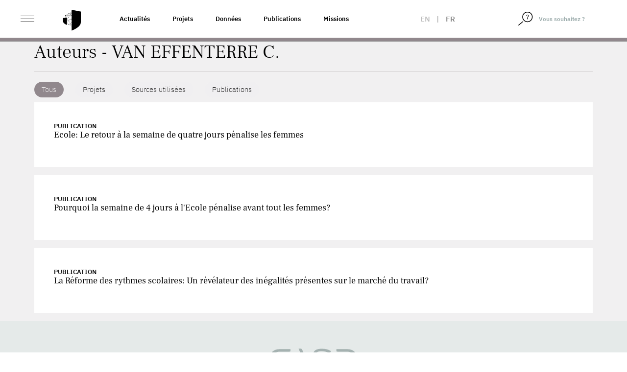

--- FILE ---
content_type: text/html; charset=UTF-8
request_url: https://www.casd.eu/authors/van-effenterre-c/
body_size: 10388
content:
<!DOCTYPE html>
<html lang="fr-FR" class="no-js">
<head>
    <meta charset="UTF-8">
    <meta name="viewport" content="width=device-width">
    <meta name="robots" content="noindex" />
    <link rel="profile" href="http://gmpg.org/xfn/11">
    <link rel="pingback" href="https://www.casd.eu/wp/xmlrpc.php">

    <link rel="apple-touch-icon" sizes="57x57" href="https://www.casd.eu/wp/wp-content/themes/tm-bootstrap/images/favicon/apple-icon-57x57.png">
    <link rel="apple-touch-icon" sizes="60x60" href="https://www.casd.eu/wp/wp-content/themes/tm-bootstrap/images/favicon/apple-icon-60x60.png">
    <link rel="apple-touch-icon" sizes="72x72" href="https://www.casd.eu/wp/wp-content/themes/tm-bootstrap/images/favicon/apple-icon-72x72.png">
    <link rel="apple-touch-icon" sizes="76x76" href="https://www.casd.eu/wp/wp-content/themes/tm-bootstrap/images/favicon/apple-icon-76x76.png">
    <link rel="apple-touch-icon" sizes="114x114" href="https://www.casd.eu/wp/wp-content/themes/tm-bootstrap/images/favicon/apple-icon-114x114.png">
    <link rel="apple-touch-icon" sizes="120x120" href="https://www.casd.eu/wp/wp-content/themes/tm-bootstrap/images/favicon/apple-icon-120x120.png">
    <link rel="apple-touch-icon" sizes="144x144" href="https://www.casd.eu/wp/wp-content/themes/tm-bootstrap/images/favicon/apple-icon-144x144.png">
    <link rel="apple-touch-icon" sizes="152x152" href="https://www.casd.eu/wp/wp-content/themes/tm-bootstrap/images/favicon/apple-icon-152x152.png">
    <link rel="apple-touch-icon" sizes="180x180" href="https://www.casd.eu/wp/wp-content/themes/tm-bootstrap/images/favicon/apple-icon-180x180.png">
    <link rel="icon" type="image/png" sizes="192x192"  href="https://www.casd.eu/wp/wp-content/themes/tm-bootstrap/images/favicon/android-icon-192x192.png">
    <link rel="icon" type="image/png" sizes="32x32" href="https://www.casd.eu/wp/wp-content/themes/tm-bootstrap/images/favicon/favicon-32x32.png">
    <link rel="icon" type="image/png" sizes="96x96" href="https://www.casd.eu/wp/wp-content/themes/tm-bootstrap/images/favicon/favicon-96x96.png">
    <link rel="icon" type="image/png" sizes="16x16" href="https://www.casd.eu/wp/wp-content/themes/tm-bootstrap/images/favicon/favicon-16x16.png">
    <link rel="manifest" href="https://www.casd.eu/wp/wp-content/themes/tm-bootstrap/images/favicon/manifest.json">
    <meta name="msapplication-TileColor" content="#ffffff">
    <meta name="msapplication-TileImage" content="https://www.casd.eu/wp/wp-content/themes/tm-bootstrap/images/favicon/ms-icon-144x144.png">
    <meta name="theme-color" content="#ffffff">

    <!--[if lt IE 9]>
 <script src="https://www.casd.eu/wp/wp-content/themes/twentyfifteen/js/html5.js"></script>
 <![endif]-->
    <script>(function(){document.documentElement.className='js'})();</script>

    <script>
(function(html){html.className = html.className.replace(/\bno-js\b/,'js')})(document.documentElement);
//# sourceURL=twentyfifteen_javascript_detection
</script>
<title>VAN EFFENTERRE C. &#8211; Le CASD &#8211; Centre d&#039;accès Sécurisé aux Données</title>
<meta name='robots' content='max-image-preview:large' />
<link rel="alternate" hreflang="en" href="https://www.casd.eu/en/authors/van-effenterre-c-en/" />
<link rel="alternate" hreflang="fr" href="https://www.casd.eu/authors/van-effenterre-c/" />
<link rel="alternate" hreflang="x-default" href="https://www.casd.eu/authors/van-effenterre-c/" />
<style id='wp-img-auto-sizes-contain-inline-css'>
img:is([sizes=auto i],[sizes^="auto," i]){contain-intrinsic-size:3000px 1500px}
/*# sourceURL=wp-img-auto-sizes-contain-inline-css */
</style>
<link rel='stylesheet' id='wp-block-library-css' href='https://www.casd.eu/wp/wp-includes/css/dist/block-library/style.min.css?ver=6.9' media='all' />
<style id='global-styles-inline-css'>
:root{--wp--preset--aspect-ratio--square: 1;--wp--preset--aspect-ratio--4-3: 4/3;--wp--preset--aspect-ratio--3-4: 3/4;--wp--preset--aspect-ratio--3-2: 3/2;--wp--preset--aspect-ratio--2-3: 2/3;--wp--preset--aspect-ratio--16-9: 16/9;--wp--preset--aspect-ratio--9-16: 9/16;--wp--preset--color--black: #000000;--wp--preset--color--cyan-bluish-gray: #abb8c3;--wp--preset--color--white: #fff;--wp--preset--color--pale-pink: #f78da7;--wp--preset--color--vivid-red: #cf2e2e;--wp--preset--color--luminous-vivid-orange: #ff6900;--wp--preset--color--luminous-vivid-amber: #fcb900;--wp--preset--color--light-green-cyan: #7bdcb5;--wp--preset--color--vivid-green-cyan: #00d084;--wp--preset--color--pale-cyan-blue: #8ed1fc;--wp--preset--color--vivid-cyan-blue: #0693e3;--wp--preset--color--vivid-purple: #9b51e0;--wp--preset--color--dark-gray: #111;--wp--preset--color--light-gray: #f1f1f1;--wp--preset--color--yellow: #f4ca16;--wp--preset--color--dark-brown: #352712;--wp--preset--color--medium-pink: #e53b51;--wp--preset--color--light-pink: #ffe5d1;--wp--preset--color--dark-purple: #2e2256;--wp--preset--color--purple: #674970;--wp--preset--color--blue-gray: #22313f;--wp--preset--color--bright-blue: #55c3dc;--wp--preset--color--light-blue: #e9f2f9;--wp--preset--gradient--vivid-cyan-blue-to-vivid-purple: linear-gradient(135deg,rgb(6,147,227) 0%,rgb(155,81,224) 100%);--wp--preset--gradient--light-green-cyan-to-vivid-green-cyan: linear-gradient(135deg,rgb(122,220,180) 0%,rgb(0,208,130) 100%);--wp--preset--gradient--luminous-vivid-amber-to-luminous-vivid-orange: linear-gradient(135deg,rgb(252,185,0) 0%,rgb(255,105,0) 100%);--wp--preset--gradient--luminous-vivid-orange-to-vivid-red: linear-gradient(135deg,rgb(255,105,0) 0%,rgb(207,46,46) 100%);--wp--preset--gradient--very-light-gray-to-cyan-bluish-gray: linear-gradient(135deg,rgb(238,238,238) 0%,rgb(169,184,195) 100%);--wp--preset--gradient--cool-to-warm-spectrum: linear-gradient(135deg,rgb(74,234,220) 0%,rgb(151,120,209) 20%,rgb(207,42,186) 40%,rgb(238,44,130) 60%,rgb(251,105,98) 80%,rgb(254,248,76) 100%);--wp--preset--gradient--blush-light-purple: linear-gradient(135deg,rgb(255,206,236) 0%,rgb(152,150,240) 100%);--wp--preset--gradient--blush-bordeaux: linear-gradient(135deg,rgb(254,205,165) 0%,rgb(254,45,45) 50%,rgb(107,0,62) 100%);--wp--preset--gradient--luminous-dusk: linear-gradient(135deg,rgb(255,203,112) 0%,rgb(199,81,192) 50%,rgb(65,88,208) 100%);--wp--preset--gradient--pale-ocean: linear-gradient(135deg,rgb(255,245,203) 0%,rgb(182,227,212) 50%,rgb(51,167,181) 100%);--wp--preset--gradient--electric-grass: linear-gradient(135deg,rgb(202,248,128) 0%,rgb(113,206,126) 100%);--wp--preset--gradient--midnight: linear-gradient(135deg,rgb(2,3,129) 0%,rgb(40,116,252) 100%);--wp--preset--gradient--dark-gray-gradient-gradient: linear-gradient(90deg, rgba(17,17,17,1) 0%, rgba(42,42,42,1) 100%);--wp--preset--gradient--light-gray-gradient: linear-gradient(90deg, rgba(241,241,241,1) 0%, rgba(215,215,215,1) 100%);--wp--preset--gradient--white-gradient: linear-gradient(90deg, rgba(255,255,255,1) 0%, rgba(230,230,230,1) 100%);--wp--preset--gradient--yellow-gradient: linear-gradient(90deg, rgba(244,202,22,1) 0%, rgba(205,168,10,1) 100%);--wp--preset--gradient--dark-brown-gradient: linear-gradient(90deg, rgba(53,39,18,1) 0%, rgba(91,67,31,1) 100%);--wp--preset--gradient--medium-pink-gradient: linear-gradient(90deg, rgba(229,59,81,1) 0%, rgba(209,28,51,1) 100%);--wp--preset--gradient--light-pink-gradient: linear-gradient(90deg, rgba(255,229,209,1) 0%, rgba(255,200,158,1) 100%);--wp--preset--gradient--dark-purple-gradient: linear-gradient(90deg, rgba(46,34,86,1) 0%, rgba(66,48,123,1) 100%);--wp--preset--gradient--purple-gradient: linear-gradient(90deg, rgba(103,73,112,1) 0%, rgba(131,93,143,1) 100%);--wp--preset--gradient--blue-gray-gradient: linear-gradient(90deg, rgba(34,49,63,1) 0%, rgba(52,75,96,1) 100%);--wp--preset--gradient--bright-blue-gradient: linear-gradient(90deg, rgba(85,195,220,1) 0%, rgba(43,180,211,1) 100%);--wp--preset--gradient--light-blue-gradient: linear-gradient(90deg, rgba(233,242,249,1) 0%, rgba(193,218,238,1) 100%);--wp--preset--font-size--small: 13px;--wp--preset--font-size--medium: 20px;--wp--preset--font-size--large: 36px;--wp--preset--font-size--x-large: 42px;--wp--preset--spacing--20: 0.44rem;--wp--preset--spacing--30: 0.67rem;--wp--preset--spacing--40: 1rem;--wp--preset--spacing--50: 1.5rem;--wp--preset--spacing--60: 2.25rem;--wp--preset--spacing--70: 3.38rem;--wp--preset--spacing--80: 5.06rem;--wp--preset--shadow--natural: 6px 6px 9px rgba(0, 0, 0, 0.2);--wp--preset--shadow--deep: 12px 12px 50px rgba(0, 0, 0, 0.4);--wp--preset--shadow--sharp: 6px 6px 0px rgba(0, 0, 0, 0.2);--wp--preset--shadow--outlined: 6px 6px 0px -3px rgb(255, 255, 255), 6px 6px rgb(0, 0, 0);--wp--preset--shadow--crisp: 6px 6px 0px rgb(0, 0, 0);}:where(.is-layout-flex){gap: 0.5em;}:where(.is-layout-grid){gap: 0.5em;}body .is-layout-flex{display: flex;}.is-layout-flex{flex-wrap: wrap;align-items: center;}.is-layout-flex > :is(*, div){margin: 0;}body .is-layout-grid{display: grid;}.is-layout-grid > :is(*, div){margin: 0;}:where(.wp-block-columns.is-layout-flex){gap: 2em;}:where(.wp-block-columns.is-layout-grid){gap: 2em;}:where(.wp-block-post-template.is-layout-flex){gap: 1.25em;}:where(.wp-block-post-template.is-layout-grid){gap: 1.25em;}.has-black-color{color: var(--wp--preset--color--black) !important;}.has-cyan-bluish-gray-color{color: var(--wp--preset--color--cyan-bluish-gray) !important;}.has-white-color{color: var(--wp--preset--color--white) !important;}.has-pale-pink-color{color: var(--wp--preset--color--pale-pink) !important;}.has-vivid-red-color{color: var(--wp--preset--color--vivid-red) !important;}.has-luminous-vivid-orange-color{color: var(--wp--preset--color--luminous-vivid-orange) !important;}.has-luminous-vivid-amber-color{color: var(--wp--preset--color--luminous-vivid-amber) !important;}.has-light-green-cyan-color{color: var(--wp--preset--color--light-green-cyan) !important;}.has-vivid-green-cyan-color{color: var(--wp--preset--color--vivid-green-cyan) !important;}.has-pale-cyan-blue-color{color: var(--wp--preset--color--pale-cyan-blue) !important;}.has-vivid-cyan-blue-color{color: var(--wp--preset--color--vivid-cyan-blue) !important;}.has-vivid-purple-color{color: var(--wp--preset--color--vivid-purple) !important;}.has-black-background-color{background-color: var(--wp--preset--color--black) !important;}.has-cyan-bluish-gray-background-color{background-color: var(--wp--preset--color--cyan-bluish-gray) !important;}.has-white-background-color{background-color: var(--wp--preset--color--white) !important;}.has-pale-pink-background-color{background-color: var(--wp--preset--color--pale-pink) !important;}.has-vivid-red-background-color{background-color: var(--wp--preset--color--vivid-red) !important;}.has-luminous-vivid-orange-background-color{background-color: var(--wp--preset--color--luminous-vivid-orange) !important;}.has-luminous-vivid-amber-background-color{background-color: var(--wp--preset--color--luminous-vivid-amber) !important;}.has-light-green-cyan-background-color{background-color: var(--wp--preset--color--light-green-cyan) !important;}.has-vivid-green-cyan-background-color{background-color: var(--wp--preset--color--vivid-green-cyan) !important;}.has-pale-cyan-blue-background-color{background-color: var(--wp--preset--color--pale-cyan-blue) !important;}.has-vivid-cyan-blue-background-color{background-color: var(--wp--preset--color--vivid-cyan-blue) !important;}.has-vivid-purple-background-color{background-color: var(--wp--preset--color--vivid-purple) !important;}.has-black-border-color{border-color: var(--wp--preset--color--black) !important;}.has-cyan-bluish-gray-border-color{border-color: var(--wp--preset--color--cyan-bluish-gray) !important;}.has-white-border-color{border-color: var(--wp--preset--color--white) !important;}.has-pale-pink-border-color{border-color: var(--wp--preset--color--pale-pink) !important;}.has-vivid-red-border-color{border-color: var(--wp--preset--color--vivid-red) !important;}.has-luminous-vivid-orange-border-color{border-color: var(--wp--preset--color--luminous-vivid-orange) !important;}.has-luminous-vivid-amber-border-color{border-color: var(--wp--preset--color--luminous-vivid-amber) !important;}.has-light-green-cyan-border-color{border-color: var(--wp--preset--color--light-green-cyan) !important;}.has-vivid-green-cyan-border-color{border-color: var(--wp--preset--color--vivid-green-cyan) !important;}.has-pale-cyan-blue-border-color{border-color: var(--wp--preset--color--pale-cyan-blue) !important;}.has-vivid-cyan-blue-border-color{border-color: var(--wp--preset--color--vivid-cyan-blue) !important;}.has-vivid-purple-border-color{border-color: var(--wp--preset--color--vivid-purple) !important;}.has-vivid-cyan-blue-to-vivid-purple-gradient-background{background: var(--wp--preset--gradient--vivid-cyan-blue-to-vivid-purple) !important;}.has-light-green-cyan-to-vivid-green-cyan-gradient-background{background: var(--wp--preset--gradient--light-green-cyan-to-vivid-green-cyan) !important;}.has-luminous-vivid-amber-to-luminous-vivid-orange-gradient-background{background: var(--wp--preset--gradient--luminous-vivid-amber-to-luminous-vivid-orange) !important;}.has-luminous-vivid-orange-to-vivid-red-gradient-background{background: var(--wp--preset--gradient--luminous-vivid-orange-to-vivid-red) !important;}.has-very-light-gray-to-cyan-bluish-gray-gradient-background{background: var(--wp--preset--gradient--very-light-gray-to-cyan-bluish-gray) !important;}.has-cool-to-warm-spectrum-gradient-background{background: var(--wp--preset--gradient--cool-to-warm-spectrum) !important;}.has-blush-light-purple-gradient-background{background: var(--wp--preset--gradient--blush-light-purple) !important;}.has-blush-bordeaux-gradient-background{background: var(--wp--preset--gradient--blush-bordeaux) !important;}.has-luminous-dusk-gradient-background{background: var(--wp--preset--gradient--luminous-dusk) !important;}.has-pale-ocean-gradient-background{background: var(--wp--preset--gradient--pale-ocean) !important;}.has-electric-grass-gradient-background{background: var(--wp--preset--gradient--electric-grass) !important;}.has-midnight-gradient-background{background: var(--wp--preset--gradient--midnight) !important;}.has-small-font-size{font-size: var(--wp--preset--font-size--small) !important;}.has-medium-font-size{font-size: var(--wp--preset--font-size--medium) !important;}.has-large-font-size{font-size: var(--wp--preset--font-size--large) !important;}.has-x-large-font-size{font-size: var(--wp--preset--font-size--x-large) !important;}
/*# sourceURL=global-styles-inline-css */
</style>

<style id='classic-theme-styles-inline-css'>
/*! This file is auto-generated */
.wp-block-button__link{color:#fff;background-color:#32373c;border-radius:9999px;box-shadow:none;text-decoration:none;padding:calc(.667em + 2px) calc(1.333em + 2px);font-size:1.125em}.wp-block-file__button{background:#32373c;color:#fff;text-decoration:none}
/*# sourceURL=/wp-includes/css/classic-themes.min.css */
</style>
<link rel='stylesheet' id='wpml-legacy-horizontal-list-0-css' href='https://www.casd.eu/wp/wp-content/plugins/sitepress-multilingual-cms/templates/language-switchers/legacy-list-horizontal/style.min.css?ver=1' media='all' />
<link rel='stylesheet' id='cms-navigation-style-base-css' href='https://www.casd.eu/wp/wp-content/plugins/wpml-cms-nav/res/css/cms-navigation-base.css?ver=1.5.6' media='screen' />
<link rel='stylesheet' id='cms-navigation-style-css' href='https://www.casd.eu/wp/wp-content/plugins/wpml-cms-nav/res/css/cms-navigation.css?ver=1.5.6' media='screen' />
<link rel='stylesheet' id='bootstrap-css' href='https://www.casd.eu/wp/wp-content/themes/tm-bootstrap/css/bootstrap.min.css?ver=3.3.7' media='all' />
<link rel='stylesheet' id='base_base-css' href='https://www.casd.eu/wp/wp-content/themes/tm-bootstrap/css/base.css' media='all' />
<link rel='stylesheet' id='base_fontes-css' href='https://www.casd.eu/wp/wp-content/themes/tm-bootstrap/css/fontes.css' media='all' />
<link rel='stylesheet' id='base_twentyfifteen-css' href='https://www.casd.eu/wp/wp-content/themes/tm-bootstrap/css/twentyfifteen.css' media='all' />
<link rel='stylesheet' id='base_glyphicons-css' href='https://www.casd.eu/wp/wp-content/themes/tm-bootstrap/css/fg/glyphicons.css' media='all' />
<link rel='stylesheet' id='base_halflings-css' href='https://www.casd.eu/wp/wp-content/themes/tm-bootstrap/css/fg/halflings.css' media='all' />
<link rel='stylesheet' id='base_social-css' href='https://www.casd.eu/wp/wp-content/themes/tm-bootstrap/css/fg/social.css' media='all' />
<link rel='stylesheet' id='base_file-css' href='https://www.casd.eu/wp/wp-content/themes/tm-bootstrap/css/fg/filetypes.css' media='all' />
<link rel='stylesheet' id='lib_footable-css' href='https://www.casd.eu/wp/wp-content/themes/tm-bootstrap/css/footable.bootstrap.min.css' media='all' />
<link rel='stylesheet' id='font_awesome-css' href='https://www.casd.eu/wp/wp-content/themes/tm-bootstrap/font-awesome-4.7.0/css/font-awesome.css' media='all' />
<link rel='stylesheet' id='lib_select2-css' href='https://www.casd.eu/wp/wp-content/themes/tm-bootstrap/css/select2.min.css' media='all' />
<link rel='stylesheet' id='style-css' href='https://www.casd.eu/wp/wp-content/themes/tm-bootstrap/style.css?ver=20230703' media='all' />
<link rel='stylesheet' id='animate-css' href='https://www.casd.eu/wp/wp-content/themes/tm-bootstrap/css/animate.css?ver=6.9' media='all' />
<link rel='stylesheet' id='moreline-css' href='https://www.casd.eu/wp/wp-content/themes/tm-bootstrap/css/moreline.css?ver=6.9' media='all' />
<link rel='stylesheet' id='smartmenus-css' href='https://www.casd.eu/wp/wp-content/themes/tm-bootstrap/css/bootstrap-datetimepicker.min.css?ver=6.9' media='all' />
<link rel='stylesheet' id='bxslider-css' href='https://www.casd.eu/wp/wp-content/themes/tm-bootstrap/css/bootstrap-datetimepicker.min.css?ver=6.9' media='all' />
<link rel='stylesheet' id='datetimepicker_css-css' href='https://www.casd.eu/wp/wp-content/themes/tm-bootstrap/css/bootstrap-datetimepicker.min.css?ver=6.9' media='all' />
<link rel='stylesheet' id='owlcarouse2_css-css' href='https://www.casd.eu/wp/wp-content/themes/tm-bootstrap/css/owl.carousel.min.css?ver=6.9' media='all' />
<link rel='stylesheet' id='aos-css' href='https://www.casd.eu/wp/wp-content/themes/tm-bootstrap/css/aos.css?ver=6.9' media='all' />
<link rel='stylesheet' id='fullpage-css' href='https://www.casd.eu/wp/wp-content/themes/tm-bootstrap/css/fullpage.min.css?ver=6.9' media='all' />
<link rel='stylesheet' id='nouislider-css' href='https://www.casd.eu/wp/wp-content/themes/tm-bootstrap/css/nouislider.min.css?ver=6.9' media='all' />
<link rel='stylesheet' id='twentyfifteen-fonts-css' href='https://www.casd.eu/wp/wp-content/themes/twentyfifteen/assets/fonts/noto-sans-plus-noto-serif-plus-inconsolata.css?ver=20230328' media='all' />
<link rel='stylesheet' id='genericons-css' href='https://www.casd.eu/wp/wp-content/themes/twentyfifteen/genericons/genericons.css?ver=20251101' media='all' />
<script src="https://www.casd.eu/wp/wp-content/themes/tm-bootstrap/js/jquery-1.12.4.min.js" id="cdn-jquery-js"></script>
<script src="https://www.casd.eu/wp/wp-content/themes/tm-bootstrap/js/footable.min.js" id="lib_footable-js"></script>
<script src="https://www.casd.eu/wp/wp-content/themes/tm-bootstrap/js/select2.min.js" id="lib_select2-js"></script>
<script src="https://www.casd.eu/wp/wp-content/themes/tm-bootstrap/js/i18n/fr.js" id="lib_select2_fr-js"></script>
<script src="https://www.casd.eu/wp/wp-content/themes/tm-bootstrap/js/datatables.min.js" id="lib_dataTables-js"></script>
<script src="https://www.casd.eu/wp/wp-content/themes/tm-bootstrap/js/aos.js?ver=1" id="aos-js"></script>
<script src="https://www.casd.eu/wp/wp-content/themes/tm-bootstrap/js/fullpage.min.js?ver=1" id="fullpage-js"></script>
<script src="https://www.casd.eu/wp/wp-content/themes/tm-bootstrap/js/fullpage.extensions.min.js?ver=1" id="fullpage_extensions-js"></script>
<script src="https://www.casd.eu/wp/wp-content/themes/tm-bootstrap/js/nouislider.min.js?ver=1" id="nouislider-js"></script>

<meta name="generator" content="WPML ver:4.8.6 stt:1,4;" />
<script type="text/javascript">
 <!--/*--><![CDATA[//><!--
 /**/

 //--><!]]>
</script>
		<style id="wp-custom-css">
			/*
Vous pouvez ajouter du CSS personnalisé ici.

Cliquez sur l’icône d’aide ci-dessus pour en savoir plus.

*/

.owl-carousel .owl-wrapper {
    display: flex !important;
}

.owl-carousel .owl-item img {
    width: 100%;
    height: 100%;
    object-fit: cover;
    max-width: initial;
}

.single-source .table-responsive td:first-letter, .single-publication .table-responsive td:first-letter, .single-project .table-responsive td:first-letter {
    text-transform: none;
}

.entry-habilitation a {
	text-decoration: underline;
	color: #91888d;
}

.single-prd p {
		font-weight: 400;
}

/* Page Webinaire */
.entry-faq #faq .panel .panel-heading .panel-title a {
	text-decoration: none;
}

/* Homepage 2022 */
/* Logo BdF */
#partners a.i9 {
	width: 122px;
}

#sources_dispo {
	color : yellow;
}

@media (max-height: 900px) {
	.homepage2022 #section-1 p {
		padding-top: 6em;
		font-size: 1.5em;
	}
	
	.homepage2022 #section-1 #logo {
		width: 56em;
	}
}

/* Centrage ISO */
@media (max-width: 991.98px){
.homepage2022 #section-6 .ref,.homepage2022 #section-6 .desc {
    padding: 0;
}
	.homepage2022 #section-6 .ref {
    height: 70px;
}
	
	/* Centrage presse */
	.homepage2022 #section-7 h2 {
    padding: 2em 0 0 0.4em;
}
	
	.homepage2022 #section-7 .magazine p {
    padding: 0;
}
	.homepage2022 #section-7 .magazine {
    padding: 20px 0;
}
	
/* News */
	.homepage2022 #section-9 .row.nouvelles.mois-01 {
    background-image: url(images/site2022/separateur-news.svg);
}
	.homepage2022 #section-9 h2 {
    padding: 4em 0 0 0.8em;
}
	.homepage2022 #section-9 .col figure {
    margin: 0 10px 40px 10px;
}


}

	
/** Voltino **/
.voltino .pagination a {
    cursor: pointer;
}
		</style>
		</head>

<body class="archive tax-authors term-van-effenterre-c term-189 wp-embed-responsive wp-theme-twentyfifteen wp-child-theme-tm-bootstrap env_1">
<div id="st-container" class="st-container">
    <div id="page" class="hfeed site homepage2022">

        <header id="masthead" class="site-header fixed" role="banner">
            <div class="header_content">

                <div class="header_logo">

                    <div class="container-fluid">

                        <div class="row no-gutters">
                            <div class="col-xs-4 col-sm-6 col-md-2 col-lg-2">
                                <div id="st-trigger-effects" class="column">
                                    <button class="ico_nav" data-effect="st-effect-1">
                                        <span>&nbsp;</span>
                                        <span>&nbsp;</span>
                                        <span>&nbsp;</span>
                                    </button>
                                </div>

                                <a href="https://www.casd.eu" class="logo" title="Accueil">
                                    <img src="https://www.casd.eu/wp/wp-content/themes/tm-bootstrap/images/site2022/bouclier.svg" width="40px" alt="Le CASD - Centre d&#039;accès Sécurisé aux Données" class="img-responsive logo" />

                                </a>
                            </div>

                            <div class="col-md-6 col-lg-6 pull-left liens-cat">
                                <!--textes menus-->
                                <div class="topnav"><ul id="menu-top-nav-1" class="nav navbar-nav navbar-left"><li itemscope="itemscope" itemtype="https://www.schema.org/SiteNavigationElement" id="menu-item-26397" class="menu-item menu-item-type-taxonomy menu-item-object-category menu-item-26397"><a title="Actualités" href="https://www.casd.eu/c/actualites/">Actualités</a></li>
<li itemscope="itemscope" itemtype="https://www.schema.org/SiteNavigationElement" id="menu-item-16875" class="menu-item menu-item-type-post_type menu-item-object-page menu-item-16875"><a title="Projets" href="https://www.casd.eu/projets-developpes-sur-le-casd/">Projets</a></li>
<li itemscope="itemscope" itemtype="https://www.schema.org/SiteNavigationElement" id="menu-item-16876" class="menu-item menu-item-type-post_type menu-item-object-page menu-item-16876"><a title="Données" href="https://www.casd.eu/donnees-utilisees-sur-le-casd/">Données</a></li>
<li itemscope="itemscope" itemtype="https://www.schema.org/SiteNavigationElement" id="menu-item-16877" class="menu-item menu-item-type-post_type menu-item-object-page menu-item-16877"><a title="Publications" href="https://www.casd.eu/toutes-les-publications/">Publications</a></li>
<li itemscope="itemscope" itemtype="https://www.schema.org/SiteNavigationElement" id="menu-item-16903" class="menu-item menu-item-type-post_type menu-item-object-page menu-item-16903"><a title="Missions" href="https://www.casd.eu/le-centre-dacces-securise-aux-donnees-casd/gouvernance-et-missions/">Missions</a></li>
</ul></div>                            </div>

                            <div class="col-xs-4 col-sm-4 col-md-2 col-lg-1 col_lang">
                                <div class="langues_selector"><div class="langue langue_1"><a href="https://www.casd.eu/en/authors/van-effenterre-c-en/">en</a></div> | <div class="langue langue_4 enabled">fr</div></div>                            </div>

                            <div class="pull-right col_nav_search col-xs-5 col-sm-3 col-md-2 col-lg-2">
                                <div class="col_right">
                                    <form method="get" class="searchform" action="https://www.casd.eu"/>
                                        <div class="form-group">
                                            <span class="input-group">
                                                <span class="input-group-btn">
                                                    <button type="submit">
                                                        <img src="https://www.casd.eu/wp/wp-content/themes/tm-bootstrap/images/site2022/loupe.svg" width="20px" alt="Rechercher">
                                                    </button>
                                                </span>
                                                <input type="text" class="form-control" value="Vous souhaitez ?" name="s" id="s" onfocus="if (this.value == 'Vous souhaitez ?') {this.value = '';}" onblur="if (this.value == '') {this.value = 'Vous souhaitez ?';}" />
                                            </span>
                                        </div>
                                    </form>
                                </div>
                            </div>
                        </div>
                    </div>
                </div>
            </div>


        </header><!-- .site-header -->
<!-- menu-gris-->
<div id="col_nav" class="mCustomScrollbar st-menu st-effect-1">
<div class="row">
<div class="col"><img src="https://www.casd.eu/wp/wp-content/themes/tm-bootstrap/images/site2022/casd-blanc.svg" height="26" width="120" alt="Le CASD - Centre d&#039;accès Sécurisé aux Données" class="img-responsive nav_logo" /></div>
<div class="col"><span class="btn_close"><span class="ico">&nbsp;</span></div>
</div>


    <div class="clearfix"></div>

    <div class="nav_container">
        <ul id="menu-menu-gauche" class="nav navbar-nav"><li itemscope="itemscope" itemtype="https://www.schema.org/SiteNavigationElement" id="menu-item-23659" class="menu-item menu-item-type-post_type menu-item-object-page menu-item-has-children menu-item-23659 dropdown"><a title="Le Centre d’Accès Sécurisé aux Données (CASD)" href="https://www.casd.eu/le-centre-dacces-securise-aux-donnees-casd/">Le Centre d’Accès Sécurisé aux Données (CASD) <span class="caret">&nbsp;</span></a>
<ul role="menu" class=" dropdown-menu" >
	<li itemscope="itemscope" itemtype="https://www.schema.org/SiteNavigationElement" id="menu-item-23660" class="menu-item menu-item-type-post_type menu-item-object-page menu-item-23660"><a title="Le CASD" href="https://www.casd.eu/le-centre-dacces-securise-aux-donnees-casd/le-casd/">Le CASD</a></li>
	<li itemscope="itemscope" itemtype="https://www.schema.org/SiteNavigationElement" id="menu-item-23661" class="menu-item menu-item-type-post_type menu-item-object-page menu-item-23661"><a title="Gouvernance et Missions" href="https://www.casd.eu/le-centre-dacces-securise-aux-donnees-casd/gouvernance-et-missions/">Gouvernance et Missions</a></li>
	<li itemscope="itemscope" itemtype="https://www.schema.org/SiteNavigationElement" id="menu-item-23727" class="menu-item menu-item-type-post_type menu-item-object-page menu-item-23727"><a title="Projets internationaux" href="https://www.casd.eu/le-centre-dacces-securise-aux-donnees-casd/projets-internationaux/">Projets internationaux</a></li>
	<li itemscope="itemscope" itemtype="https://www.schema.org/SiteNavigationElement" id="menu-item-23728" class="menu-item menu-item-type-post_type menu-item-object-page menu-item-23728"><a title="Réseau européen – IDAN" href="https://www.casd.eu/le-centre-dacces-securise-aux-donnees-casd/reseau-europeen-idan/">Réseau européen – IDAN</a></li>
	<li itemscope="itemscope" itemtype="https://www.schema.org/SiteNavigationElement" id="menu-item-23729" class="menu-item menu-item-type-post_type menu-item-object-page menu-item-23729"><a title="Certification de résultats : cascad-CASD" href="https://www.casd.eu/le-centre-dacces-securise-aux-donnees-casd/certification-de-resultats-cascad-casd/">Certification de résultats : cascad-CASD</a></li>
</ul>
</li>
<li itemscope="itemscope" itemtype="https://www.schema.org/SiteNavigationElement" id="menu-item-23730" class="menu-item menu-item-type-post_type menu-item-object-page menu-item-has-children menu-item-23730 dropdown"><a title="Technologie" href="https://www.casd.eu/technologie/">Technologie <span class="caret">&nbsp;</span></a>
<ul role="menu" class=" dropdown-menu" >
	<li itemscope="itemscope" itemtype="https://www.schema.org/SiteNavigationElement" id="menu-item-23731" class="menu-item menu-item-type-post_type menu-item-object-page menu-item-23731"><a title="Infrastructure" href="https://www.casd.eu/technologie/infrastructure/">Infrastructure</a></li>
	<li itemscope="itemscope" itemtype="https://www.schema.org/SiteNavigationElement" id="menu-item-23732" class="menu-item menu-item-type-post_type menu-item-object-page menu-item-23732"><a title="SD-Box" href="https://www.casd.eu/technologie/sd-box/">SD-Box</a></li>
	<li itemscope="itemscope" itemtype="https://www.schema.org/SiteNavigationElement" id="menu-item-23733" class="menu-item menu-item-type-post_type menu-item-object-page menu-item-23733"><a title="Environnement de travail" href="https://www.casd.eu/technologie/environnement-de-travail/">Environnement de travail</a></li>
	<li itemscope="itemscope" itemtype="https://www.schema.org/SiteNavigationElement" id="menu-item-23734" class="menu-item menu-item-type-post_type menu-item-object-page menu-item-23734"><a title="Certifications &#038; Sécurité" href="https://www.casd.eu/technologie/securite-certifications/">Certifications &#038; Sécurité</a></li>
</ul>
</li>
<li itemscope="itemscope" itemtype="https://www.schema.org/SiteNavigationElement" id="menu-item-23735" class="menu-item menu-item-type-post_type menu-item-object-page menu-item-23735"><a title="Données Utilisées" href="https://www.casd.eu/donnees-utilisees-sur-le-casd/">Données Utilisées</a></li>
<li itemscope="itemscope" itemtype="https://www.schema.org/SiteNavigationElement" id="menu-item-23736" class="menu-item menu-item-type-post_type menu-item-object-page menu-item-23736"><a title="Permettre l’accès à ses données via le CASD" href="https://www.casd.eu/mettre-a-disposition-ses-donnees-via-le-casd/">Permettre l’accès à ses données via le CASD</a></li>
<li itemscope="itemscope" itemtype="https://www.schema.org/SiteNavigationElement" id="menu-item-23745" class="menu-item menu-item-type-post_type menu-item-object-page menu-item-23745"><a title="Projets développés sur le CASD" href="https://www.casd.eu/projets-developpes-sur-le-casd/">Projets développés sur le CASD</a></li>
<li itemscope="itemscope" itemtype="https://www.schema.org/SiteNavigationElement" id="menu-item-23655" class="menu-item menu-item-type-post_type menu-item-object-page menu-item-has-children menu-item-23655 dropdown"><a title="L’Offre du CASD" href="https://www.casd.eu/loffre-du-casd/">L’Offre du CASD <span class="caret">&nbsp;</span></a>
<ul role="menu" class=" dropdown-menu" >
	<li itemscope="itemscope" itemtype="https://www.schema.org/SiteNavigationElement" id="menu-item-23656" class="menu-item menu-item-type-post_type menu-item-object-page menu-item-23656"><a title="Standard et sur-mesure" href="https://www.casd.eu/loffre-du-casd/standard-et-sur-mesure/">Standard et sur-mesure</a></li>
	<li itemscope="itemscope" itemtype="https://www.schema.org/SiteNavigationElement" id="menu-item-23657" class="menu-item menu-item-type-post_type menu-item-object-page menu-item-23657"><a title="IA et big data : CASD-IA" href="https://www.casd.eu/loffre-du-casd/ia-et-big-data-casd-ia/">IA et big data : CASD-IA</a></li>
	<li itemscope="itemscope" itemtype="https://www.schema.org/SiteNavigationElement" id="menu-item-23658" class="menu-item menu-item-type-post_type menu-item-object-page menu-item-23658"><a title="Références" href="https://www.casd.eu/loffre-du-casd/references/">Références</a></li>
</ul>
</li>
<li itemscope="itemscope" itemtype="https://www.schema.org/SiteNavigationElement" id="menu-item-23651" class="menu-item menu-item-type-post_type menu-item-object-page menu-item-has-children menu-item-23651 dropdown"><a title="Accéder aux données" href="https://www.casd.eu/gerer-son-projet/">Accéder aux données <span class="caret">&nbsp;</span></a>
<ul role="menu" class=" dropdown-menu" >
	<li itemscope="itemscope" itemtype="https://www.schema.org/SiteNavigationElement" id="menu-item-23653" class="menu-item menu-item-type-post_type menu-item-object-page menu-item-23653"><a title="Procédures d’habilitation" href="https://www.casd.eu/gerer-son-projet/procedures-dhabilitation/">Procédures d’habilitation</a></li>
	<li itemscope="itemscope" itemtype="https://www.schema.org/SiteNavigationElement" id="menu-item-23652" class="menu-item menu-item-type-post_type menu-item-object-page menu-item-23652"><a title="Contractualisation" href="https://www.casd.eu/gerer-son-projet/contractualisation-2/">Contractualisation</a></li>
	<li itemscope="itemscope" itemtype="https://www.schema.org/SiteNavigationElement" id="menu-item-23654" class="menu-item menu-item-type-post_type menu-item-object-page menu-item-23654"><a title="Séance d’enrôlement" href="https://www.casd.eu/gerer-son-projet/seance-denrolement-2/">Séance d’enrôlement</a></li>
	<li itemscope="itemscope" itemtype="https://www.schema.org/SiteNavigationElement" id="menu-item-27731" class="menu-item menu-item-type-post_type menu-item-object-page menu-item-27731"><a title="FAQ" href="https://www.casd.eu/gerer-son-projet/faq/">FAQ</a></li>
</ul>
</li>
<li itemscope="itemscope" itemtype="https://www.schema.org/SiteNavigationElement" id="menu-item-23739" class="menu-item menu-item-type-post_type menu-item-object-page menu-item-23739"><a title="Tarifs" href="https://www.casd.eu/tarifs-2/">Tarifs</a></li>
<li itemscope="itemscope" itemtype="https://www.schema.org/SiteNavigationElement" id="menu-item-23746" class="menu-item menu-item-type-custom menu-item-object-custom menu-item-23746"><a title="Actualités" href="https://www.casd.eu/c/actualites/">Actualités</a></li>
<li itemscope="itemscope" itemtype="https://www.schema.org/SiteNavigationElement" id="menu-item-23740" class="menu-item menu-item-type-custom menu-item-object-custom menu-item-23740"><a title="Contact" href="https://www.casd.eu/contact/">Contact</a></li>
<li itemscope="itemscope" itemtype="https://www.schema.org/SiteNavigationElement" id="menu-item-27503" class="menu-item menu-item-type-post_type menu-item-object-page menu-item-27503"><a title="Webinaires CASD DATA ZOOM" href="https://www.casd.eu/presentations-des-donnees-casd/">Webinaires CASD DATA ZOOM</a></li>
<li itemscope="itemscope" itemtype="https://www.schema.org/SiteNavigationElement" id="menu-item-27412" class="menu-item menu-item-type-post_type menu-item-object-page menu-item-27412"><a title="Webinaires CASD DATA TECH" href="https://www.casd.eu/webinaire-casd-data-tech/">Webinaires CASD DATA TECH</a></li>
<li itemscope="itemscope" itemtype="https://www.schema.org/SiteNavigationElement" id="menu-item-23743" class="menu-item menu-item-type-post_type menu-item-object-page menu-item-23743"><a title="Indiquer vos publications" href="https://www.casd.eu/declaration-publications/">Indiquer vos publications</a></li>
</ul>    </div>

    <div class="basenav_container">
            </div>
</div>
<!-- fin menu-gris-->

     <div id="ariane">
    <div class="container">
     
<div xmlns:v="http://rdf.data-vocabulary.org/#"><span typeof="v:Breadcrumb"><a title="Le CASD - Centre d&#039;accès Sécurisé aux Données" href="https://www.casd.eu" rel="v:url" property="v:title" class="home">Accueil</a></span><span class="sep">></span>Auteurs</div>
    </div>
   </div>
  
  <section id="primary" class="content-area">
    <main id="main" class="site-main" role="main">

     <div class="container">
      <header class="page-header">
       <h1 class="page-title">Auteurs - VAN EFFENTERRE C.</h1>
      </header><!-- .page-header -->
      
      <div class="entry-content">
       <div class="type">
        <a href="/authors/van-effenterre-c/" class="btn_advanced active">Tous</a>
                <a href="/authors/van-effenterre-c/?post_type=project" class="btn_advanced">Projets</a>
        <a href="/authors/van-effenterre-c/?post_type=source" class="btn_advanced">Sources utilisées</a>
        <a href="/authors/van-effenterre-c/?post_type=publication" class="btn_advanced">Publications</a>
       </div>
      </div>

     </div>

    
     <div class="container">
      
      <article class="article_intro publication line line_1 id_15944">
	<div class="row">
		<div class="col-xs-12">
 		<div class="col_content">
 			<div class="entry-header">

			 	<span class="entry-category">
			 	 <span class="category">Publication</span>
			 	</span>

					<div class="entry-title">
						<a href="https://www.casd.eu/publication/ecole-le-retour-a-la-semaine-de-quatre-jours-penalise-les-femmes/">
							Ecole: Le retour à la semaine de quatre jours pénalise les femmes						</a>
					</div>

 			</div>
 		</div>
		</div>
	</div>
</article>
    
      <article class="article_intro publication line line_2 id_15946">
	<div class="row">
		<div class="col-xs-12">
 		<div class="col_content">
 			<div class="entry-header">

			 	<span class="entry-category">
			 	 <span class="category">Publication</span>
			 	</span>

					<div class="entry-title">
						<a href="https://www.casd.eu/publication/pourquoi-la-semaine-de-4-jours-a-lecole-penalise-avant-tout-les-femmes/">
							Pourquoi la semaine de 4 jours à l'Ecole pénalise avant tout les femmes?						</a>
					</div>

 			</div>
 		</div>
		</div>
	</div>
</article>
    
      <article class="article_intro publication line line_3 id_15948">
	<div class="row">
		<div class="col-xs-12">
 		<div class="col_content">
 			<div class="entry-header">

			 	<span class="entry-category">
			 	 <span class="category">Publication</span>
			 	</span>

					<div class="entry-title">
						<a href="https://www.casd.eu/publication/la-reforme-des-rythmes-scolaires-un-revelateur-des-inegalites-presentes-sur-le-marche-du-travail/">
							La Réforme des rythmes scolaires: Un révélateur des inégalités présentes sur le marché du travail?						</a>
					</div>

 			</div>
 		</div>
		</div>
	</div>
</article>
         </div>
        </main><!-- .site-main -->
  </section><!-- .content-area -->

			 <footer id="colophon" class="site-footer" role="contentinfo">
	 	<div class="container">
	 		<div class="row">
		 		<div class="col-md-4 col-md-offset-4 col-xs-6 col-xs-offset-3 col_nav text-center">
                    <img src="https://www.casd.eu/wp/wp-content/themes/tm-bootstrap/images/site2022/casd-gris.svg" width="180" alt="Le CASD - Centre d&#039;accès Sécurisé aux Données" class="img-responsive logo" />
					 <ul id="menu-menu-du-bas" class="nav navbar-nav"><li itemscope="itemscope" itemtype="https://www.schema.org/SiteNavigationElement" id="menu-item-1354" class="menu-item menu-item-type-post_type menu-item-object-page menu-item-1354"><a title="Contact" href="https://www.casd.eu/contact/">Contact</a></li>
<li itemscope="itemscope" itemtype="https://www.schema.org/SiteNavigationElement" id="menu-item-1186" class="menu-item menu-item-type-post_type menu-item-object-page menu-item-1186"><a title="Documents utiles" href="https://www.casd.eu/documents-utiles/">Documents utiles</a></li>
<li itemscope="itemscope" itemtype="https://www.schema.org/SiteNavigationElement" id="menu-item-755" class="menu-item menu-item-type-post_type menu-item-object-page menu-item-755"><a title="Recrutement" href="https://www.casd.eu/recrutement/">Recrutement</a></li>
<li itemscope="itemscope" itemtype="https://www.schema.org/SiteNavigationElement" id="menu-item-759" class="menu-item menu-item-type-post_type menu-item-object-page menu-item-759"><a title="Plan d’accès" href="https://www.casd.eu/plan-dacces/">Plan d’accès</a></li>
<li itemscope="itemscope" itemtype="https://www.schema.org/SiteNavigationElement" id="menu-item-760" class="menu-item menu-item-type-post_type menu-item-object-page menu-item-760"><a title="Newsletter" href="https://www.casd.eu/newsletter/">Newsletter</a></li>
<li itemscope="itemscope" itemtype="https://www.schema.org/SiteNavigationElement" id="menu-item-27504" class="menu-item menu-item-type-post_type menu-item-object-page menu-item-27504"><a title="Presse et rapports" href="https://www.casd.eu/presse-et-rapports/">Presse et rapports</a></li>
<li itemscope="itemscope" itemtype="https://www.schema.org/SiteNavigationElement" id="menu-item-16501" class="menu-item menu-item-type-post_type menu-item-object-page menu-item-16501"><a title="Marchés publics" href="https://www.casd.eu/marches-publics/">Marchés publics</a></li>
<li itemscope="itemscope" itemtype="https://www.schema.org/SiteNavigationElement" id="menu-item-761" class="menu-item menu-item-type-post_type menu-item-object-page menu-item-761"><a title="Mentions légales" href="https://www.casd.eu/mentions-legales/">Mentions légales</a></li>
<li itemscope="itemscope" itemtype="https://www.schema.org/SiteNavigationElement" id="menu-item-23752" class="menu-item menu-item-type-post_type menu-item-object-page menu-item-privacy-policy menu-item-23752"><a title="Protection des données personnelles" href="https://www.casd.eu/protection-des-donnees-personnelles/">Protection des données personnelles</a></li>
<li itemscope="itemscope" itemtype="https://www.schema.org/SiteNavigationElement" id="menu-item-752" class="menu-item menu-item-type-post_type menu-item-object-page menu-item-752"><a title="Plan du site" href="https://www.casd.eu/plan-du-site/">Plan du site</a></li>
</ul>		 		</div>	 		
	 		</div>
	 	</div>
	 </footer><!-- .site-footer -->

	 <div id="partners">
	 	<div class="container">
	 		 		<a class="i1" href="http://www.groupe-genes.fr/" target="_blank"></a>

 		<a class="i2" href="http://www.insee.fr/" target="_blank"></a>

 		<a class="i4" href="http://www.cnrs.fr/" target="_blank"></a>

 		<a class="i5" href="http://www.polytechnique.edu/" target="_blank"></a>

 		<a class="i6" href="http://www.hec.fr/" target="_blank"></a>

               <a class="i9" href="https://www.banque-france.fr" target="_blank"></a>

	 	 <span class="txt after">En tant que simple visiteur, la navigation sur le site du CASD n'installera pas de cookies.<br>Le projet Equipex CASD a reçu une aide financée sur le programme d’Investissements d’Avenir lancé par l’Etat et mis en oeuvre par l’ANR (aide n° ANR-10-EQPX-17)</span>
	 	</div>
	 </div>


	</div><!-- .site -->

</div><!-- st container -->


<script type="speculationrules">
{"prefetch":[{"source":"document","where":{"and":[{"href_matches":"/*"},{"not":{"href_matches":["/wp/wp-*.php","/wp/wp-admin/*","/wp/wp-content/uploads/*","/wp/wp-content/*","/wp/wp-content/plugins/*","/wp/wp-content/themes/tm-bootstrap/*","/wp/wp-content/themes/twentyfifteen/*","/*\\?(.+)"]}},{"not":{"selector_matches":"a[rel~=\"nofollow\"]"}},{"not":{"selector_matches":".no-prefetch, .no-prefetch a"}}]},"eagerness":"conservative"}]}
</script>
<script id="BJLL-js-extra">
var BJLL_options = {"threshold":"250"};
//# sourceURL=BJLL-js-extra
</script>
<script src="https://www.casd.eu/wp/wp-content/plugins/bj-lazy-load/js/bj-lazy-load.min.js?ver=2" id="BJLL-js"></script>
<script src="https://www.casd.eu/wp/wp-content/themes/tm-bootstrap/js/moreline.js" id="moreline-js"></script>
<script src="https://www.casd.eu/wp/wp-content/themes/tm-bootstrap/js/bootstrap.min.js" id="cdn-bootstrap-js"></script>
<script src="https://www.casd.eu/wp/wp-content/themes/tm-bootstrap/js/modernizr.js" id="base_modernizr-js"></script>
<script src="https://www.casd.eu/wp/wp-content/themes/tm-bootstrap/js/script.js" id="script-js"></script>
<script id="verifyform-js-extra">
var objectL10n = {"error_fields":"Les champs suivants sont mal renseign\u00e9s","error_fields_end":"Merci de les remplir correctement","form_date":"Date of publication or event from 2010"};
//# sourceURL=verifyform-js-extra
</script>
<script src="https://www.casd.eu/wp/wp-content/themes/tm-bootstrap/js/verifyform.js" id="verifyform-js"></script>
<script src="https://www.casd.eu/wp/wp-content/themes/tm-bootstrap/js/jquery.matchHeight.js" id="matchheight-js"></script>
<script src="https://www.casd.eu/wp/wp-content/themes/tm-bootstrap/js/playervideo.js" id="playervideo-js"></script>
<script src="https://www.casd.eu/wp/wp-content/themes/tm-bootstrap/js/jquery.smartmenus.min.js" id="smartmenus-js"></script>
<script src="https://www.casd.eu/wp/wp-content/themes/tm-bootstrap/js/jquery.smartmenus.bootstrap.min.js" id="smartmenus-bootstrap-js"></script>
<script src="https://www.casd.eu/wp/wp-content/themes/tm-bootstrap/js/classie.js" id="classie-js"></script>
<script src="https://www.casd.eu/wp/wp-content/themes/tm-bootstrap/js/sidebarEffects.js" id="sidebarEffects-js"></script>
<script src="https://www.casd.eu/wp/wp-content/themes/tm-bootstrap/js/interactive.js" id="interactive-js"></script>
<script src="https://www.casd.eu/wp/wp-content/themes/tm-bootstrap/js/theia-sticky-sidebar.min.js" id="theia-sticky-js"></script>
<script src="https://www.casd.eu/wp/wp-content/themes/tm-bootstrap/js/jquery.bxslider.js" id="bxslider-js"></script>
<script src="https://www.casd.eu/wp/wp-content/themes/tm-bootstrap/js/moment-with-locales.js" id="moment_js-js"></script>
<script src="https://www.casd.eu/wp/wp-content/themes/tm-bootstrap/js/bootstrap-datetimepicker.min.js" id="datetimepicker_js-js"></script>
<script src="https://www.casd.eu/wp/wp-content/themes/tm-bootstrap/js/bootstrap-datetimepicker.fr.js" id="datetimepicker_js_fr-js"></script>
<script src="https://www.casd.eu/wp/wp-content/themes/tm-bootstrap/js/bootstrap-confirmation.js" id="bootstrap-confirmation-js"></script>
<script src="https://www.casd.eu/wp/wp-content/themes/tm-bootstrap/js/owl.carousel.js" id="owlcarousel2-js"></script>
<script src="https://www.casd.eu/wp/wp-content/themes/tm-bootstrap/js/jquery.nav.js" id="lib_nav-js"></script>
<script id="casd-js-extra">
var ajaxurl = "https://www.casd.eu/wp/wp-admin/admin-ajax.php";
//# sourceURL=casd-js-extra
</script>
<script src="https://www.casd.eu/wp/wp-content/themes/tm-bootstrap/js/load-more-news.js?ver%5B0%5D=jquery" id="casd-js"></script>

</body>
</html>


--- FILE ---
content_type: application/javascript
request_url: https://www.casd.eu/wp/wp-content/themes/tm-bootstrap/js/load-more-news.js?ver%5B0%5D=jquery
body_size: -14
content:
(function($) {
    $(document).ready(function () {
        $("#load-more").on("click",function(event) {
            event.preventDefault();
            $('#wait').show();
            var lastnews = $(this).data( "lastnews" );
            var cat = $(this).data( "cat" );
            $.ajax({
                url: ajaxurl,
                type: "POST",
                data: {
                    'action': 'load_more_news',
                    'lastnews': lastnews,
                    'cat': cat
                }
            }).done(function(response){
                $('#wait').hide();
                ln = $("#load-more").data("lastnews") + 20;
                $("#load-more").data("lastnews", ln);
                $('#more-news').append(response);
            })
        });


    })
})(jQuery);

--- FILE ---
content_type: image/svg+xml
request_url: https://www.casd.eu/wp/wp-content/themes/tm-bootstrap/images/site2022/casd-gris.svg
body_size: 1764
content:
<?xml version="1.0" encoding="utf-8"?>
<!-- Generator: Adobe Illustrator 26.5.0, SVG Export Plug-In . SVG Version: 6.00 Build 0)  -->
<svg version="1.1" id="Calque_1" xmlns="http://www.w3.org/2000/svg" xmlns:xlink="http://www.w3.org/1999/xlink" x="0px" y="0px"
	 viewBox="0 0 446.62 97.3" style="enable-background:new 0 0 446.62 97.3;" xml:space="preserve">
<style type="text/css">
	.st0{fill:#a5b2b1;}
</style>
<g>
	<path class="st0" d="M147.62,3.31h11.32c2.76,0,5.27,1.63,6.39,4.15l37.17,83.38h-17.19L147.62,3.31z"/>
	<path class="st0" d="M310.42,48.97c-5.19-3.91-13.2-6.58-24.04-8.01c-3.82-0.48-11.72-1.11-23.68-1.91
		c-8.14-0.48-14-1.35-17.58-2.63c-5.02-1.75-7.53-4.54-7.53-8.37c0-3.66,2.35-6.54,7.06-8.61c4.7-2.07,11.47-3.11,20.33-3.11
		c13.31,0,26.38,3.27,39.22,9.81l6.45-7.16c0,0,0,0,0,0c2.01-2.23-0.11-3.99-0.68-4.4c-12.06-7.27-26.7-10.92-43.92-10.92
		c-13.87,0-24.61,2.35-32.23,7.06c-7.61,4.71-11.42,11.12-11.42,19.25c0,7.89,3.35,13.51,10.05,16.87
		c5.74,2.87,15.74,4.78,30.01,5.74c16.11,1.04,26,2.03,29.66,2.99c7.02,1.83,10.52,5.5,10.52,11c0,4.7-2.67,8.41-8.01,11.12
		c-5.59,2.79-13.44,4.18-23.56,4.18c-13.39,0-26.02-3.05-37.88-9.14c-0.03-0.01-0.06-0.02-0.09-0.04c-5.92-2.77-8.65,0.5-8.65,0.5
		l-5.04,6.64c12.28,9.73,29.46,14.59,51.54,14.59c15.23,0,26.91-2.51,35.04-7.53c8.14-5.03,12.2-12.12,12.2-21.29
		C318.2,58.42,315.6,52.88,310.42,48.97z"/>
	<path class="st0" d="M429.77,17.82C420.96,9.8,409.02,5.8,393.95,5.8h-54.77v9.19c0,0,0.46,3.73,6.14,3.73h8.21h41.62
		c9.64,0,17.44,2.84,23.38,8.53s8.91,13.17,8.91,22.45c0,8.73-2.77,15.87-8.31,21.43c-5.55,5.56-12.62,8.35-21.23,8.35h-44.37
		l-14.36,0.35V87c0,0,0.01,5.38,5.84,5.38h51.69c12.83,0,23.59-3.82,32.28-11.48c9.33-8.21,14-18.5,14-30.86
		C442.98,36.57,438.58,25.83,429.77,17.82z"/>
	<path class="st0" d="M16.2,17.82C25.01,9.8,36.95,5.8,52.02,5.8h54.77v9.19c0,0-0.46,3.73-6.14,3.73h-8.22H50.82
		c-9.64,0-17.44,2.84-23.38,8.53s-8.91,13.17-8.91,22.45c0,8.73,2.77,15.87,8.31,21.43c5.55,5.56,12.62,8.35,21.23,8.35h44.37
		l14.36,0.35V87c0,0-0.01,5.38-5.84,5.38H49.26c-12.83,0-23.59-3.82-32.28-11.48c-9.33-8.21-14-18.5-14-30.86
		C2.98,36.57,7.39,25.83,16.2,17.82z"/>
</g>
</svg>
